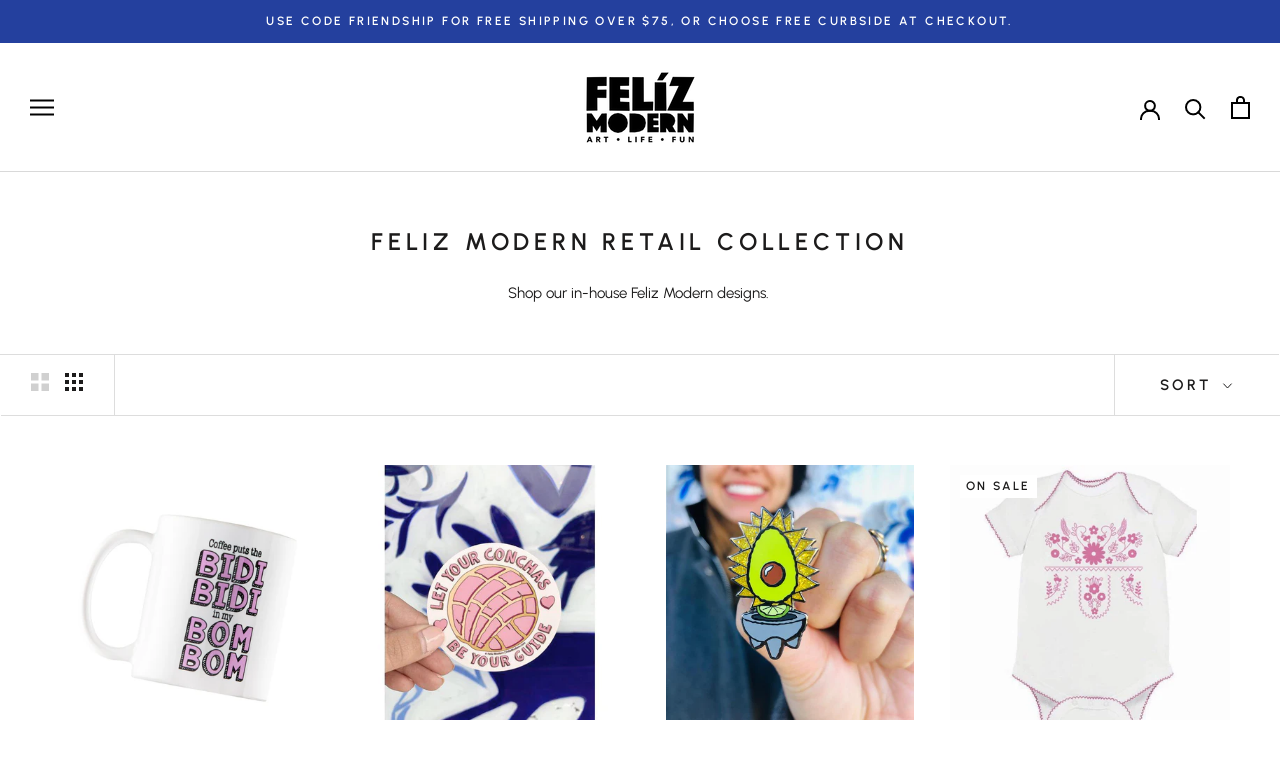

--- FILE ---
content_type: text/css
request_url: https://s3-us-west-2.amazonaws.com/da-restock/da-restock-feliz-modern.myshopify.com.css
body_size: 741
content:
.da-restock-image form,div#dd-restock-notification-container .da-restock-notification form{background-color:#fa6beb}.da-restock-collection-img-new-wrapper p,.da-restock-image p,div#dd-restock-notification-container .da-restock-notification p{color:#000}.da-restock-collection-img-new-wrapper form button,.da-restock-image form button,div#dd-restock-notification-container .da-restock-notification form button{background-color:#666;color:#fff}div#dd-restock-notification-container #dd-restock-notification-msg{background-color:#d1ffd6;color:#000;border:0}img.da-restock-collection-img,img.da-restock-collection-img-new{opacity:.3}.da-restock-image form{opacity:1}.da-restock-collection-img-new-wrapper form{background-color:#fa6beb;opacity:1}